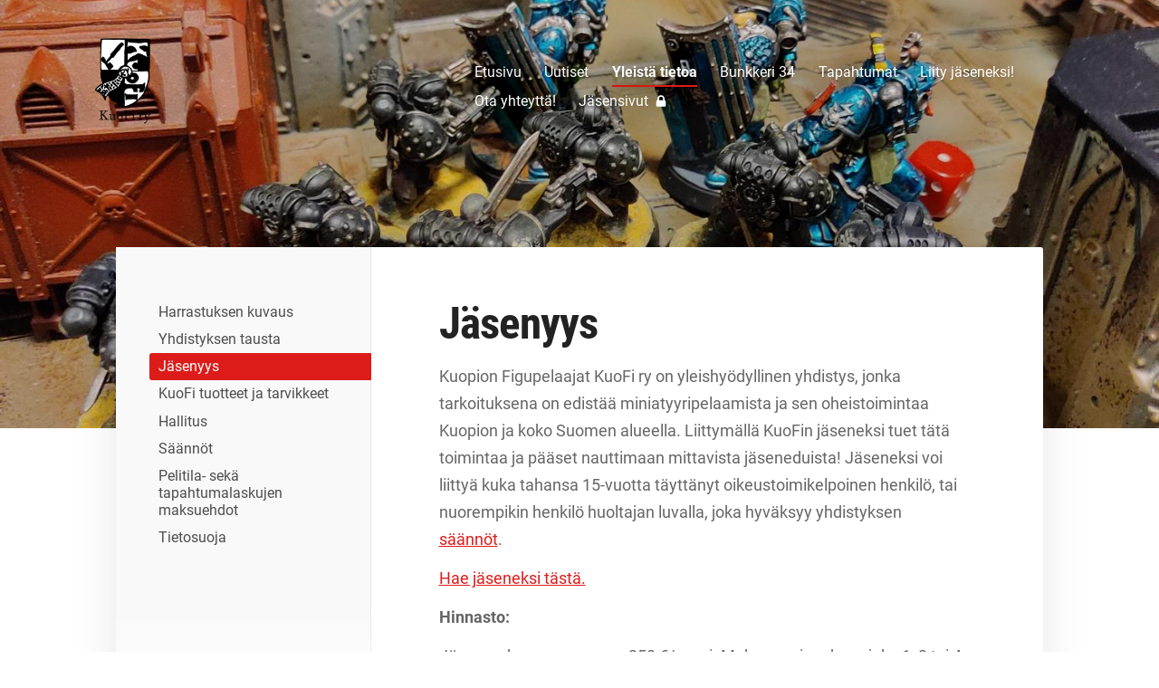

--- FILE ---
content_type: text/html; charset=utf-8
request_url: https://www.kuofi.net/yleista-tietoa/jasenyys/
body_size: 4652
content:
<!DOCTYPE html>
<html class="no-js" lang="fi">

<head>
  <title>Jäsenyys - Kuopion Figupelaajat KuoFi ry</title>
  <meta charset="utf-8">
  <meta name="viewport" content="width=device-width,initial-scale=1.0">
  <link rel="preconnect" href="https://fonts.avoine.com" crossorigin>
  <link rel="preconnect" href="https://bin.yhdistysavain.fi" crossorigin>
  <script data-cookieconsent="ignore">
    document.documentElement.classList.replace('no-js', 'js')
  </script>
  
  <link href="https://fonts.avoine.com/fonts/roboto-condensed/ya.css" rel="stylesheet" class="font-import"><link href="https://fonts.avoine.com/fonts/roboto/ya.css" rel="stylesheet" class="font-import">
  <link rel="stylesheet" href="/@css/browsing-1.css?b1768915418s1614801491844">
  
<link rel="canonical" href="https://www.kuofi.net/yleista-tietoa/jasenyys/"><meta name="description" content="Kuopion Figupelaajat KuoFi ry on yleishyödyllinen yhdistys, jonka tarkoituksena on edistää miniatyyripelaamista ja sen oheistoimintaa Kuopion ja koko Suomen alueella. Liittymällä KuoFin jäseneksi tuet…"><meta itemprop="name" content="Jäsenyys"><meta itemprop="url" content="https://www.kuofi.net/yleista-tietoa/jasenyys/"><meta name="google-site-verification" content=""><meta property="og:type" content="website"><meta property="og:title" content="Jäsenyys"><meta property="og:url" content="https://www.kuofi.net/yleista-tietoa/jasenyys/"><meta property="og:description" content="Kuopion Figupelaajat KuoFi ry on yleishyödyllinen yhdistys, jonka tarkoituksena on edistää miniatyyripelaamista ja sen oheistoimintaa Kuopion ja koko Suomen alueella. Liittymällä KuoFin jäseneksi tuet…"><meta property="og:site_name" content="Kuopion Figupelaajat KuoFi ry"><meta name="twitter:card" content="summary_large_image"><meta name="twitter:title" content="Jäsenyys"><meta name="twitter:description" content="Kuopion Figupelaajat KuoFi ry on yleishyödyllinen yhdistys, jonka tarkoituksena on edistää miniatyyripelaamista ja sen oheistoimintaa Kuopion ja koko Suomen alueella. Liittymällä KuoFin jäseneksi tuet…"><link rel="preload" as="image" href="https://bin.yhdistysavain.fi/1599747/ihMfn9fnQ2pWaTcmnwjE0VEydE/kuofi%20logo%20tekstill%C3%A4%20musta%20valkoisella%20t%C3%A4yt%C3%B6ll%C3%A4%20(1).png"><link rel="preload" as="image" href="https://bin.yhdistysavain.fi/1599747/9se0NnocN9To59Ef00dI0U4QYA/IMG_20200704_105940.jpg" imagesrcset="https://bin.yhdistysavain.fi/1599747/9se0NnocN9To59Ef00dI0U4QYA@500&#x3D;62skho9DDk/IMG_20200704_105940.jpg 500w, https://bin.yhdistysavain.fi/1599747/9se0NnocN9To59Ef00dI0U4QYA@1000&#x3D;eickA18cxk/IMG_20200704_105940.jpg 1000w, https://bin.yhdistysavain.fi/1599747/9se0NnocN9To59Ef00dI0U4QYA@1500&#x3D;YjwfYJxVsa/IMG_20200704_105940.jpg 1500w, https://bin.yhdistysavain.fi/1599747/9se0NnocN9To59Ef00dI0U4QYA@2000&#x3D;AAsAm7z4uY/IMG_20200704_105940.jpg 2000w, https://bin.yhdistysavain.fi/1599747/9se0NnocN9To59Ef00dI0U4QYA@2500&#x3D;yQnTzEEv7L/IMG_20200704_105940.jpg 2500w, https://bin.yhdistysavain.fi/1599747/9se0NnocN9To59Ef00dI0U4QYA/IMG_20200704_105940.jpg 3000w">

  <html>
   <head>
<meta name="google-site-verification" content="Vpvpx6MBn5jJcyvXXOAAFPKdNpFqQEee4NHSbb93bkE" />
      <title>Oma otsikko</title>
   </head>
   <body>
   </body>
</html>
  <script type="module" src="/@res/ssr-browsing/ssr-browsing.js?b1768915418"></script>
</head>

<body data-styles-page-id="1">
  
  
  <div id="app" class=""><a class="skip-link noindex" href="#start-of-content">Siirry sivun sisältöön</a><div class="bartender"><!----><div class="d4-mobile-bar noindex"><!----><div class="d4-mobile-bar__col d4-mobile-bar__col--fill"><button class="d4-mobile-bar__item d4-offcanvas-toggle" data-bartender-toggle="top"><span aria-hidden="true" class="icon d4-offcanvas-toggle__icon"><svg style="fill: currentColor; width: 17px; height: 17px" width="1792" height="1792" viewBox="0 0 1792 1792" xmlns="http://www.w3.org/2000/svg">
  <path d="M1664 1344v128q0 26-19 45t-45 19h-1408q-26 0-45-19t-19-45v-128q0-26 19-45t45-19h1408q26 0 45 19t19 45zm0-512v128q0 26-19 45t-45 19h-1408q-26 0-45-19t-19-45v-128q0-26 19-45t45-19h1408q26 0 45 19t19 45zm0-512v128q0 26-19 45t-45 19h-1408q-26 0-45-19t-19-45v-128q0-26 19-45t45-19h1408q26 0 45 19t19 45z"/>
</svg>
</span><span class="d4-offcanvas-toggle__text">Valikko</span></button></div><!----></div><div class="d4-canvas d4-default bartender__content"><header><div class="d4-background-layers"><div class="d4-background-layer d4-background-layer--brightness"></div><div class="d4-background-layer d4-background-layer--overlay"></div><div class="d4-background-layer d4-background-layer--fade"></div></div><div class="d4-header-wrapper"><!----><div class="flex"><div class="flex__logo"><a class="d4-logo d4-logo--horizontal d4-logo--legacy noindex" href="/"><div class="d4-logo__image"></div><div class="d4-logo__textWrap"><span class="d4-logo__text">Kuopion Figupelaajat KuoFi ry</span></div></a></div><div class="flex__nav"><nav class="d4-main-nav"><ul class="d4-main-nav__list" tabindex="-1"><!--[--><li class="d4-main-nav__item d4-main-nav__item--level-1"><a class="d4-main-nav__link" href="/" aria-current="false"><!----><span class="d4-main-nav__title">Etusivu</span><!----></a><!----></li><li class="d4-main-nav__item d4-main-nav__item--level-1"><a class="d4-main-nav__link" href="/uutiset/" aria-current="false"><!----><span class="d4-main-nav__title">Uutiset</span><!----></a><!----></li><li class="d4-main-nav__item d4-main-nav__item--level-1 d4-main-nav__item--parent nav__item--has-children"><a class="d4-main-nav__link" href="/yleista-tietoa/" aria-current="false"><!----><span class="d4-main-nav__title">Yleistä tietoa</span><!----></a><!----></li><li class="d4-main-nav__item d4-main-nav__item--level-1 nav__item--has-children"><a class="d4-main-nav__link" href="/bunkkeri34/" aria-current="false"><!----><span class="d4-main-nav__title">Bunkkeri 34</span><!----></a><!----></li><li class="d4-main-nav__item d4-main-nav__item--level-1"><a class="d4-main-nav__link" href="/tapahtumat/" aria-current="false"><!----><span class="d4-main-nav__title">Tapahtumat</span><!----></a><!----></li><li class="d4-main-nav__item d4-main-nav__item--level-1"><a class="d4-main-nav__link" href="/liity-kuofi-ry-n-jaseneksi/" aria-current="false"><!----><span class="d4-main-nav__title">Liity jäseneksi!</span><!----></a><!----></li><li class="d4-main-nav__item d4-main-nav__item--level-1"><a class="d4-main-nav__link" href="/yhteystiedot/" aria-current="false"><!----><span class="d4-main-nav__title">Ota yhteyttä!</span><!----></a><!----></li><li class="d4-main-nav__item d4-main-nav__item--level-1"><a class="d4-main-nav__link" href="/jasensivut/" aria-current="false"><!----><span class="d4-main-nav__title">Jäsensivut</span><span aria-hidden="true" class="icon d4-main-nav__icon"><svg style="fill: currentColor; width: 10px; height: 10px" width="1792" height="1792" viewBox="0 0 1792 1792" xmlns="http://www.w3.org/2000/svg">
  <path d="M640 768h512v-192q0-106-75-181t-181-75-181 75-75 181v192zm832 96v576q0 40-28 68t-68 28h-960q-40 0-68-28t-28-68v-576q0-40 28-68t68-28h32v-192q0-184 132-316t316-132 316 132 132 316v192h32q40 0 68 28t28 68z"/>
</svg>
</span></a><!----></li><!--]--></ul></nav></div></div></div><!--[--><!--]--></header><div class="d4-canvas-wrapper"><div class="has-children content"><aside><nav class="d4-sub-nav"><ul class="d4-sub-nav__list" tabindex="-1"><!--[--><li class="d4-sub-nav__item d4-sub-nav__item--level-1"><a class="d4-sub-nav__link" href="/yleista-tietoa/harrastuksen-kuvaus/" aria-current="false"><!----><span class="d4-sub-nav__title">Harrastuksen kuvaus</span><!----></a><!----></li><li class="d4-sub-nav__item d4-sub-nav__item--level-1"><a class="d4-sub-nav__link" href="/yleista-tietoa/yhdistyksen-tausta/" aria-current="false"><!----><span class="d4-sub-nav__title">Yhdistyksen tausta</span><!----></a><!----></li><li class="d4-sub-nav__item d4-sub-nav__item--level-1 d4-sub-nav__item--parent d4-sub-nav__item--current"><a class="d4-sub-nav__link" href="/yleista-tietoa/jasenyys/" aria-current="page"><!----><span class="d4-sub-nav__title">Jäsenyys</span><!----></a><!----></li><li class="d4-sub-nav__item d4-sub-nav__item--level-1"><a class="d4-sub-nav__link" href="/yleista-tietoa/kuofi-tuotteet-ja-tarvikkeet/" aria-current="false"><!----><span class="d4-sub-nav__title">KuoFi tuotteet ja tarvikkeet</span><!----></a><!----></li><li class="d4-sub-nav__item d4-sub-nav__item--level-1"><a class="d4-sub-nav__link" href="/yleista-tietoa/hallitus/" aria-current="false"><!----><span class="d4-sub-nav__title">Hallitus</span><!----></a><!----></li><li class="d4-sub-nav__item d4-sub-nav__item--level-1"><a class="d4-sub-nav__link" href="/yleista-tietoa/saannot/" aria-current="false"><!----><span class="d4-sub-nav__title">Säännöt</span><!----></a><!----></li><li class="d4-sub-nav__item d4-sub-nav__item--level-1"><a class="d4-sub-nav__link" href="/yleista-tietoa/pelitila-seka-tapahtumalaskujen-mak/" aria-current="false"><!----><span class="d4-sub-nav__title">Pelitila- sekä tapahtumalaskujen maksuehdot</span><!----></a><!----></li><li class="d4-sub-nav__item d4-sub-nav__item--level-1"><a class="d4-sub-nav__link" href="/yleista-tietoa/tietosuoja/" aria-current="false"><!----><span class="d4-sub-nav__title">Tietosuoja</span><!----></a><!----></li><!--]--></ul></nav><div class="zone-container"><div class="zone" data-zone-id="75sidebar"><!----><!--[--><!--]--><!----></div><!----></div></aside><main role="main" id="start-of-content"><div class="zone-container"><div class="zone" data-zone-id="50main"><!----><!--[--><!--[--><div class="widget-container" id="wc-VXs6ttgPOuqMrzq81J5t"><div id="widget-VXs6ttgPOuqMrzq81J5t" class="widget widget-text"><!--[--><div><h1>Jäsenyys</h1></div><!--]--></div></div><!--]--><!--[--><div class="widget-container" id="wc-Xv3BkwB6Tti0uVHGoCag"><div id="widget-Xv3BkwB6Tti0uVHGoCag" class="widget widget-text"><!--[--><div><p>Kuopion Figupelaajat KuoFi ry on yleishyödyllinen yhdistys, jonka tarkoituksena on edistää miniatyyripelaamista ja sen oheistoimintaa Kuopion ja koko Suomen alueella. Liittymällä KuoFin jäseneksi tuet tätä toimintaa ja pääset nauttimaan mittavista jäseneduista! Jäseneksi voi liittyä kuka tahansa 15-vuotta täyttänyt oikeustoimikelpoinen henkilö, tai nuorempikin henkilö huoltajan luvalla, joka hyväksyy yhdistyksen <a target="_blank" rel="noopener" href="/yleista-tietoa-yhdistyksesta/saannot/">säännöt</a>.</p><p><a rel="noopener" href="/liity-kuofi-ry-n-jaseneksi/">Hae jäseneksi tästä.</a></p><p><strong>Hinnasto:</strong></p><p>Jäsenmaksun suuruus on 250 €/vuosi. Maksun voi maksaa joko 1, 2 tai 4 osassa.</p><p>Kun olet liittynyt jäseneksi ja maksanut pelitilamaksun sekä tutustunut muihin yhdistyksen jäseniin, voit anoa KuoFi:n hallitukselta avaimia Bunkkerille. Lue lisää avaimista seuraavan linkin takaa:<br /><a rel="noopener" href="/bunkkeri34/">Tietoa Bunkkerista</a></p><p>Jos sinulle tulee laskuista joitain kysyttävää, laita viestiä laskutus@kuofi.net!</p><p><strong>Jäsenedut:</strong></p><ul><li><p>Bunkkeri 34 jäsentilojen vapaa käyttö. Tiloissa mm.</p><ul><li><p>Vitriinisäilytys miniatyyreille ja muille harrastustavaroille</p></li><li><p>Laaja kirjasto</p></li><li><p>Maastot ja pelipöydät</p></li><li><p>Kynäruiskumaalauspiste</p></li></ul></li><li><p>Oikeudet jäsenalennuksiin mm. turnausmaksuista </p></li><li><p>Jäsenalennukset Kuopion Fantasiapeleiltä:<br /><em>10% alennus figuureihin liittyvästä ostoksesta todistamalla jäsenyytensä!</em></p></li></ul><p><strong>"KuoFi turinat" -whatsapp ryhmä</strong></p><p>Ryhmään pääsee liittymään laittamalla viestiä <a target="_blank" rel="noopener" href="/yhteystiedot/">linkin takaa löytyvällä lomakkeella</a> tai nykäisemällä vanhempia kuofilaisia Bunkkerilla hihasta, jotta laittavat hallinnolle viestiä whatsappissa.</p><p><strong>Jäsensivut</strong></p><p>KuoFi ry:llä on olemassa jäsensivut joihin vain jäsenet pystyvät kirjautumaan.</p><p>Alla olevasta linkistä hyväksytyt jäsenet voivat tehdä uuden salasanan jolla pääsee jäsensivuille: </p><p><a rel="noopener" href="/@Session/Loginform?ACTION=Password">Unohditko tai haluatko luoda salasanan?</a></p></div><!--]--></div></div><!--]--><!--]--><!----></div><!----></div></main></div><footer class="d4-footer"><div class="d4-footer__wrap flex"><div class="d4-footer__copylogin copylogin"><span><a id="login-link" href="/@admin/website/?page=%2Fyleista-tietoa%2Fjasenyys%2F" target="_top" rel="nofollow" aria-label="Kirjaudu sivustolle"> © </a> Kuopion Figupelaajat KuoFi ry</span></div><div class="d4-footer__menu footer-menu" data-widget-edit-tip=""><ul><!----><!----><!----><!----><!----><li><a href="https://www.yhdistysavain.fi" class="made-with" target="_blank" rel="noopener">Tehty Yhdistysavaimella</a></li></ul></div></div></footer></div></div><div class="d4-offcanvas d4-offcanvas--top bartender__bar bartender__bar--top" aria-label="Valikko" mode="float"><!----><nav class="d4-mobile-nav"><ul class="d4-mobile-nav__list" tabindex="-1"><!--[--><li class="d4-mobile-nav__item d4-mobile-nav__item--level-1"><a class="d4-mobile-nav__link" href="/" aria-current="false"><!----><span class="d4-mobile-nav__title">Etusivu</span><!----></a><!----></li><li class="d4-mobile-nav__item d4-mobile-nav__item--level-1"><a class="d4-mobile-nav__link" href="/uutiset/" aria-current="false"><!----><span class="d4-mobile-nav__title">Uutiset</span><!----></a><!----></li><li class="d4-mobile-nav__item d4-mobile-nav__item--level-1 d4-mobile-nav__item--parent d4-mobile-nav__item--has-children"><a class="d4-mobile-nav__link" href="/yleista-tietoa/" aria-current="false"><!----><span class="d4-mobile-nav__title">Yleistä tietoa</span><!----></a><!--[--><button class="navExpand navExpand--active" data-text-expand="Näytä sivun Yleistä tietoa alasivut" data-text-unexpand="Piilota sivun Yleistä tietoa alasivut" aria-label="Näytä sivun Yleistä tietoa alasivut" aria-controls="nav__list--13" aria-expanded="true"><span aria-hidden="true" class="icon navExpand__icon navExpand__icon--plus"><svg style="fill: currentColor; width: 14px; height: 14px" width="11" height="11" viewBox="0 0 11 11" xmlns="http://www.w3.org/2000/svg">
  <path d="M11 5.182v.636c0 .227-.08.42-.24.58-.158.16-.35.238-.578.238H6.636v3.546c0 .227-.08.42-.238.58-.16.158-.353.238-.58.238h-.636c-.227 0-.42-.08-.58-.24-.16-.158-.238-.35-.238-.578V6.636H.818c-.227 0-.42-.08-.58-.238C.08 6.238 0 6.045 0 5.818v-.636c0-.227.08-.42.24-.58.158-.16.35-.238.578-.238h3.546V.818c0-.227.08-.42.238-.58.16-.158.353-.238.58-.238h.636c.227 0 .42.08.58.24.16.158.238.35.238.578v3.546h3.546c.227 0 .42.08.58.238.158.16.238.353.238.58z" fill-rule="nonzero"/>
</svg>
</span><span aria-hidden="true" class="icon navExpand__icon navExpand__icon--minus"><svg style="fill: currentColor; width: 14px; height: 14px" width="1792" height="1792" viewBox="0 0 1792 1792" xmlns="http://www.w3.org/2000/svg">
  <path d="M1600 736v192q0 40-28 68t-68 28h-1216q-40 0-68-28t-28-68v-192q0-40 28-68t68-28h1216q40 0 68 28t28 68z"/>
</svg>
</span></button><ul class="d4-mobile-nav__list" tabindex="-1" id="nav__list--13" aria-label="Sivun Yleistä tietoa alasivut"><!--[--><li class="d4-mobile-nav__item d4-mobile-nav__item--level-2"><a class="d4-mobile-nav__link" href="/yleista-tietoa/harrastuksen-kuvaus/" aria-current="false"><!----><span class="d4-mobile-nav__title">Harrastuksen kuvaus</span><!----></a><!----></li><li class="d4-mobile-nav__item d4-mobile-nav__item--level-2"><a class="d4-mobile-nav__link" href="/yleista-tietoa/yhdistyksen-tausta/" aria-current="false"><!----><span class="d4-mobile-nav__title">Yhdistyksen tausta</span><!----></a><!----></li><li class="d4-mobile-nav__item d4-mobile-nav__item--level-2 d4-mobile-nav__item--parent d4-mobile-nav__item--current"><a class="d4-mobile-nav__link" href="/yleista-tietoa/jasenyys/" aria-current="page"><!----><span class="d4-mobile-nav__title">Jäsenyys</span><!----></a><!----></li><li class="d4-mobile-nav__item d4-mobile-nav__item--level-2"><a class="d4-mobile-nav__link" href="/yleista-tietoa/kuofi-tuotteet-ja-tarvikkeet/" aria-current="false"><!----><span class="d4-mobile-nav__title">KuoFi tuotteet ja tarvikkeet</span><!----></a><!----></li><li class="d4-mobile-nav__item d4-mobile-nav__item--level-2"><a class="d4-mobile-nav__link" href="/yleista-tietoa/hallitus/" aria-current="false"><!----><span class="d4-mobile-nav__title">Hallitus</span><!----></a><!----></li><li class="d4-mobile-nav__item d4-mobile-nav__item--level-2"><a class="d4-mobile-nav__link" href="/yleista-tietoa/saannot/" aria-current="false"><!----><span class="d4-mobile-nav__title">Säännöt</span><!----></a><!----></li><li class="d4-mobile-nav__item d4-mobile-nav__item--level-2"><a class="d4-mobile-nav__link" href="/yleista-tietoa/pelitila-seka-tapahtumalaskujen-mak/" aria-current="false"><!----><span class="d4-mobile-nav__title">Pelitila- sekä tapahtumalaskujen maksuehdot</span><!----></a><!----></li><li class="d4-mobile-nav__item d4-mobile-nav__item--level-2"><a class="d4-mobile-nav__link" href="/yleista-tietoa/tietosuoja/" aria-current="false"><!----><span class="d4-mobile-nav__title">Tietosuoja</span><!----></a><!----></li><!--]--></ul><!--]--></li><li class="d4-mobile-nav__item d4-mobile-nav__item--level-1 d4-mobile-nav__item--has-children"><a class="d4-mobile-nav__link" href="/bunkkeri34/" aria-current="false"><!----><span class="d4-mobile-nav__title">Bunkkeri 34</span><!----></a><!--[--><button class="navExpand navExpand--active" data-text-expand="Näytä sivun Bunkkeri 34 alasivut" data-text-unexpand="Piilota sivun Bunkkeri 34 alasivut" aria-label="Näytä sivun Bunkkeri 34 alasivut" aria-controls="nav__list--2" aria-expanded="true"><span aria-hidden="true" class="icon navExpand__icon navExpand__icon--plus"><svg style="fill: currentColor; width: 14px; height: 14px" width="11" height="11" viewBox="0 0 11 11" xmlns="http://www.w3.org/2000/svg">
  <path d="M11 5.182v.636c0 .227-.08.42-.24.58-.158.16-.35.238-.578.238H6.636v3.546c0 .227-.08.42-.238.58-.16.158-.353.238-.58.238h-.636c-.227 0-.42-.08-.58-.24-.16-.158-.238-.35-.238-.578V6.636H.818c-.227 0-.42-.08-.58-.238C.08 6.238 0 6.045 0 5.818v-.636c0-.227.08-.42.24-.58.158-.16.35-.238.578-.238h3.546V.818c0-.227.08-.42.238-.58.16-.158.353-.238.58-.238h.636c.227 0 .42.08.58.24.16.158.238.35.238.578v3.546h3.546c.227 0 .42.08.58.238.158.16.238.353.238.58z" fill-rule="nonzero"/>
</svg>
</span><span aria-hidden="true" class="icon navExpand__icon navExpand__icon--minus"><svg style="fill: currentColor; width: 14px; height: 14px" width="1792" height="1792" viewBox="0 0 1792 1792" xmlns="http://www.w3.org/2000/svg">
  <path d="M1600 736v192q0 40-28 68t-68 28h-1216q-40 0-68-28t-28-68v-192q0-40 28-68t68-28h1216q40 0 68 28t28 68z"/>
</svg>
</span></button><ul class="d4-mobile-nav__list" tabindex="-1" id="nav__list--2" aria-label="Sivun Bunkkeri 34 alasivut"><!--[--><li class="d4-mobile-nav__item d4-mobile-nav__item--level-2"><a class="d4-mobile-nav__link" href="/bunkkeri34/sijainti/" aria-current="false"><!----><span class="d4-mobile-nav__title">Sijainti</span><!----></a><!----></li><li class="d4-mobile-nav__item d4-mobile-nav__item--level-2"><a class="d4-mobile-nav__link" href="/bunkkeri34/bunkkerin-saannot/" aria-current="false"><!----><span class="d4-mobile-nav__title">Bunkkerin säännöt</span><!----></a><!----></li><li class="d4-mobile-nav__item d4-mobile-nav__item--level-2"><a class="d4-mobile-nav__link" href="/bunkkeri34/mita-bunkkeri-34-tarjoaa-harrastaja/" aria-current="false"><!----><span class="d4-mobile-nav__title">Mitä Bunkkeri 34 tarjoaa harrastajalle?</span><!----></a><!----></li><!--]--></ul><!--]--></li><li class="d4-mobile-nav__item d4-mobile-nav__item--level-1"><a class="d4-mobile-nav__link" href="/tapahtumat/" aria-current="false"><!----><span class="d4-mobile-nav__title">Tapahtumat</span><!----></a><!----></li><li class="d4-mobile-nav__item d4-mobile-nav__item--level-1"><a class="d4-mobile-nav__link" href="/liity-kuofi-ry-n-jaseneksi/" aria-current="false"><!----><span class="d4-mobile-nav__title">Liity jäseneksi!</span><!----></a><!----></li><li class="d4-mobile-nav__item d4-mobile-nav__item--level-1"><a class="d4-mobile-nav__link" href="/yhteystiedot/" aria-current="false"><!----><span class="d4-mobile-nav__title">Ota yhteyttä!</span><!----></a><!----></li><li class="d4-mobile-nav__item d4-mobile-nav__item--level-1"><a class="d4-mobile-nav__link" href="/jasensivut/" aria-current="false"><!----><span class="d4-mobile-nav__title">Jäsensivut</span><span aria-hidden="true" class="icon d4-mobile-nav__icon"><svg style="fill: currentColor; width: 10px; height: 10px" width="1792" height="1792" viewBox="0 0 1792 1792" xmlns="http://www.w3.org/2000/svg">
  <path d="M640 768h512v-192q0-106-75-181t-181-75-181 75-75 181v192zm832 96v576q0 40-28 68t-68 28h-960q-40 0-68-28t-28-68v-576q0-40 28-68t68-28h32v-192q0-184 132-316t316-132 316 132 132 316v192h32q40 0 68 28t28 68z"/>
</svg>
</span></a><!----></li><!--]--></ul></nav></div></div><!----></div>
  
  
  <script src="https://www.googletagmanager.com/gtag/js?id=G-TP1MQMPZJD" async></script>
      <script>
        window.dataLayer = window.dataLayer || [];
        function gtag(){dataLayer.push(arguments);}
        gtag('js', new Date());
        gtag('config', 'G-TP1MQMPZJD');
      </script>
  <script data-cookieconsent="ignore">window.__INITIAL_STATE__=[]</script>
  <div id="flyout-mount-point" class="flyout-mount-point"></div>
</body>

</html>
